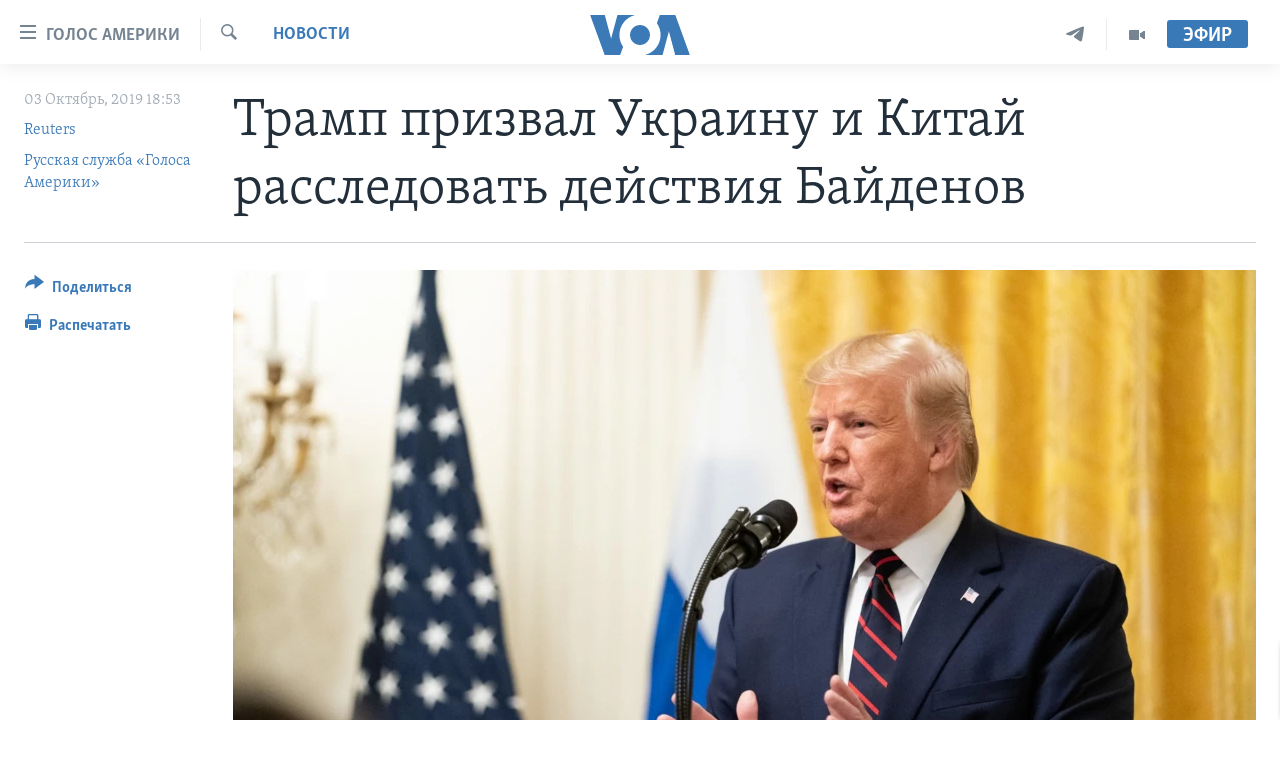

--- FILE ---
content_type: text/html; charset=utf-8
request_url: https://www.golosameriki.com/a/trump-wants-ukraine-china-investigate/5109081.html
body_size: 11840
content:

<!DOCTYPE html>
<html lang="ru" dir="ltr" class="no-js">
<head>
<link href="/Content/responsive/VOA/ru-RU/VOA-ru-RU.css?&amp;av=0.0.0.0&amp;cb=306" rel="stylesheet"/>
<script src="https://tags.golosameriki.com/voa-pangea/prod/utag.sync.js"></script> <script type='text/javascript' src='https://www.youtube.com/iframe_api' async></script>
<script type="text/javascript">
//a general 'js' detection, must be on top level in <head>, due to CSS performance
document.documentElement.className = "js";
var cacheBuster = "306";
var appBaseUrl = "/";
var imgEnhancerBreakpoints = [0, 144, 256, 408, 650, 1023, 1597];
var isLoggingEnabled = false;
var isPreviewPage = false;
var isLivePreviewPage = false;
if (!isPreviewPage) {
window.RFE = window.RFE || {};
window.RFE.cacheEnabledByParam = window.location.href.indexOf('nocache=1') === -1;
const url = new URL(window.location.href);
const params = new URLSearchParams(url.search);
// Remove the 'nocache' parameter
params.delete('nocache');
// Update the URL without the 'nocache' parameter
url.search = params.toString();
window.history.replaceState(null, '', url.toString());
} else {
window.addEventListener('load', function() {
const links = window.document.links;
for (let i = 0; i < links.length; i++) {
links[i].href = '#';
links[i].target = '_self';
}
})
}
var pwaEnabled = false;
var swCacheDisabled;
</script>
<meta charset="utf-8" />
<title>Трамп призвал Украину и Китай расследовать действия Байденов </title>
<meta name="description" content="Президент повторил призыв, ставший причиной расследования по импичменту " />
<meta name="keywords" content="Новости, Украина, США, Китай, Байден, Трамп, Зеленский" />
<meta name="viewport" content="width=device-width, initial-scale=1.0" />
<meta http-equiv="X-UA-Compatible" content="IE=edge" />
<meta name="robots" content="max-image-preview:large"><meta name="yandex-verification" content="3d51d0b3cac2cead" />
<meta name="yandex-verification" content="0d434f2340c607bb" />
<meta property="fb:pages" content="144776752025" />
<meta name="msvalidate.01" content="3286EE554B6F672A6F2E608C02343C0E" />
<script type="text/javascript" src="//script.crazyegg.com/pages/scripts/0026/0255.js" async="async" ></script>
<link href="https://www.golosameriki.com/a/trump-wants-ukraine-china-investigate/5109081.html" rel="canonical" />
<meta name="apple-mobile-web-app-title" content="Голос Америки" />
<meta name="apple-mobile-web-app-status-bar-style" content="black" />
<meta name="apple-itunes-app" content="app-id=1414562683, app-argument=//5109081.ltr" />
<meta content="Трамп призвал Украину и Китай расследовать действия Байденов " property="og:title" />
<meta content="Президент повторил призыв, ставший причиной расследования по импичменту " property="og:description" />
<meta content="article" property="og:type" />
<meta content="https://www.golosameriki.com/a/trump-wants-ukraine-china-investigate/5109081.html" property="og:url" />
<meta content="ГОЛОС АМЕРИКИ" property="og:site_name" />
<meta content="https://www.facebook.com/golosameriki" property="article:publisher" />
<meta content="https://gdb.voanews.com/dab7ad1b-3e35-40f2-87c2-66b9d8d807d8_w1200_h630.jpg" property="og:image" />
<meta content="1200" property="og:image:width" />
<meta content="630" property="og:image:height" />
<meta content="421596527890051" property="fb:app_id" />
<meta content="Reuters" name="Author" />
<meta content="Русская служба «Голоса Америки»" name="Author" />
<meta content="summary_large_image" name="twitter:card" />
<meta content="@GolosAmeriki" name="twitter:site" />
<meta content="https://gdb.voanews.com/dab7ad1b-3e35-40f2-87c2-66b9d8d807d8_w1200_h630.jpg" name="twitter:image" />
<meta content="Трамп призвал Украину и Китай расследовать действия Байденов " name="twitter:title" />
<meta content="Президент повторил призыв, ставший причиной расследования по импичменту " name="twitter:description" />
<link rel="amphtml" href="https://www.golosameriki.com/amp/trump-wants-ukraine-china-investigate/5109081.html" />
<script type="application/ld+json">{"articleSection":"Новости","isAccessibleForFree":true,"headline":"Трамп призвал Украину и Китай расследовать действия Байденов ","inLanguage":"ru-RU","keywords":"Новости, Украина, США, Китай, Байден, Трамп, Зеленский","author":[{"@type":"Person","url":"https://www.golosameriki.com/author/reuters/yikmp","description":"","image":{"@type":"ImageObject"},"name":"Reuters"},{"@type":"Person","url":"https://www.golosameriki.com/author/русская-служба-«голоса-америки»/rvm_v","description":"","image":{"@type":"ImageObject","url":"https://gdb.voanews.com/8d770985-650c-4945-89f2-3b194a48a35f.png"},"name":"Русская служба «Голоса Америки»"}],"datePublished":"2019-10-03 15:53:25Z","dateModified":"2019-10-03 18:21:25Z","publisher":{"logo":{"width":512,"height":220,"@type":"ImageObject","url":"https://www.golosameriki.com/Content/responsive/VOA/ru-RU/img/logo.png"},"@type":"NewsMediaOrganization","url":"https://www.golosameriki.com","sameAs":["https://facebook.com/golosameriki","https://twitter.com/golosameriki","https://www.youtube.com/golosamerikius","https://www.instagram.com/golosameriki/","https://t.me/GolosAmeriki"],"name":"ГОЛОС АМЕРИКИ","alternateName":""},"@context":"https://schema.org","@type":"NewsArticle","mainEntityOfPage":"https://www.golosameriki.com/a/trump-wants-ukraine-china-investigate/5109081.html","url":"https://www.golosameriki.com/a/trump-wants-ukraine-china-investigate/5109081.html","description":"Президент повторил призыв, ставший причиной расследования по импичменту ","image":{"width":1080,"height":608,"@type":"ImageObject","url":"https://gdb.voanews.com/dab7ad1b-3e35-40f2-87c2-66b9d8d807d8_w1080_h608.jpg"},"name":"Трамп призвал Украину и Китай расследовать действия Байденов "}</script>
<script src="/Scripts/responsive/infographics.b?v=dVbZ-Cza7s4UoO3BqYSZdbxQZVF4BOLP5EfYDs4kqEo1&amp;av=0.0.0.0&amp;cb=306"></script>
<script src="/Scripts/responsive/loader.b?v=Q26XNwrL6vJYKjqFQRDnx01Lk2pi1mRsuLEaVKMsvpA1&amp;av=0.0.0.0&amp;cb=306"></script>
<link rel="icon" type="image/svg+xml" href="/Content/responsive/VOA/img/webApp/favicon.svg" />
<link rel="alternate icon" href="/Content/responsive/VOA/img/webApp/favicon.ico" />
<link rel="apple-touch-icon" sizes="152x152" href="/Content/responsive/VOA/img/webApp/ico-152x152.png" />
<link rel="apple-touch-icon" sizes="144x144" href="/Content/responsive/VOA/img/webApp/ico-144x144.png" />
<link rel="apple-touch-icon" sizes="114x114" href="/Content/responsive/VOA/img/webApp/ico-114x114.png" />
<link rel="apple-touch-icon" sizes="72x72" href="/Content/responsive/VOA/img/webApp/ico-72x72.png" />
<link rel="apple-touch-icon-precomposed" href="/Content/responsive/VOA/img/webApp/ico-57x57.png" />
<link rel="icon" sizes="192x192" href="/Content/responsive/VOA/img/webApp/ico-192x192.png" />
<link rel="icon" sizes="128x128" href="/Content/responsive/VOA/img/webApp/ico-128x128.png" />
<meta name="msapplication-TileColor" content="#ffffff" />
<meta name="msapplication-TileImage" content="/Content/responsive/VOA/img/webApp/ico-144x144.png" />
<link rel="alternate" type="application/rss+xml" title="VOA - Top Stories [RSS]" href="/api/" />
<link rel="sitemap" type="application/rss+xml" href="/sitemap.xml" />
</head>
<body class=" nav-no-loaded cc_theme pg-article print-lay-article js-category-to-nav nojs-images ">
<script type="text/javascript" >
var analyticsData = {url:"https://www.golosameriki.com/a/trump-wants-ukraine-china-investigate/5109081.html",property_id:"479",article_uid:"5109081",page_title:"Трамп призвал Украину и Китай расследовать действия Байденов ",page_type:"article",content_type:"article",subcontent_type:"article",last_modified:"2019-10-03 18:21:25Z",pub_datetime:"2019-10-03 15:53:25Z",pub_year:"2019",pub_month:"10",pub_day:"03",pub_hour:"15",pub_weekday:"Thursday",section:"новости",english_section:"news",byline:"Reuters, Русская служба «Голоса Америки»",categories:"news",tags:"украина;сша;китай;байден;трамп;зеленский",domain:"www.golosameriki.com",language:"Russian",language_service:"VOA Russian",platform:"web",copied:"no",copied_article:"",copied_title:"",runs_js:"Yes",cms_release:"8.44.0.0.306",enviro_type:"prod",slug:"trump-wants-ukraine-china-investigate",entity:"VOA",short_language_service:"RU",platform_short:"W",page_name:"Трамп призвал Украину и Китай расследовать действия Байденов "};
</script>
<noscript><iframe src="https://www.googletagmanager.com/ns.html?id=GTM-N8MP7P" height="0" width="0" style="display:none;visibility:hidden"></iframe></noscript><script type="text/javascript" data-cookiecategory="analytics">
var gtmEventObject = Object.assign({}, analyticsData, {event: 'page_meta_ready'});window.dataLayer = window.dataLayer || [];window.dataLayer.push(gtmEventObject);
if (top.location === self.location) { //if not inside of an IFrame
var renderGtm = "true";
if (renderGtm === "true") {
(function(w,d,s,l,i){w[l]=w[l]||[];w[l].push({'gtm.start':new Date().getTime(),event:'gtm.js'});var f=d.getElementsByTagName(s)[0],j=d.createElement(s),dl=l!='dataLayer'?'&l='+l:'';j.async=true;j.src='//www.googletagmanager.com/gtm.js?id='+i+dl;f.parentNode.insertBefore(j,f);})(window,document,'script','dataLayer','GTM-N8MP7P');
}
}
</script>
<!--Analytics tag js version start-->
<script type="text/javascript" data-cookiecategory="analytics">
var utag_data = Object.assign({}, analyticsData, {});
if(typeof(TealiumTagFrom)==='function' && typeof(TealiumTagSearchKeyword)==='function') {
var utag_from=TealiumTagFrom();var utag_searchKeyword=TealiumTagSearchKeyword();
if(utag_searchKeyword!=null && utag_searchKeyword!=='' && utag_data["search_keyword"]==null) utag_data["search_keyword"]=utag_searchKeyword;if(utag_from!=null && utag_from!=='') utag_data["from"]=TealiumTagFrom();}
if(window.top!== window.self&&utag_data.page_type==="snippet"){utag_data.page_type = 'iframe';}
try{if(window.top!==window.self&&window.self.location.hostname===window.top.location.hostname){utag_data.platform = 'self-embed';utag_data.platform_short = 'se';}}catch(e){if(window.top!==window.self&&window.self.location.search.includes("platformType=self-embed")){utag_data.platform = 'cross-promo';utag_data.platform_short = 'cp';}}
(function(a,b,c,d){ a="https://tags.golosameriki.com/voa-pangea/prod/utag.js"; b=document;c="script";d=b.createElement(c);d.src=a;d.type="text/java"+c;d.async=true; a=b.getElementsByTagName(c)[0];a.parentNode.insertBefore(d,a); })();
</script>
<!--Analytics tag js version end-->
<!-- Analytics tag management NoScript -->
<noscript>
<img style="position: absolute; border: none;" src="https://ssc.golosameriki.com/b/ss/bbgprod,bbgentityvoa/1/G.4--NS/257721005?pageName=voa%3aru%3aw%3aarticle%3a%d0%a2%d1%80%d0%b0%d0%bc%d0%bf%20%d0%bf%d1%80%d0%b8%d0%b7%d0%b2%d0%b0%d0%bb%20%d0%a3%d0%ba%d1%80%d0%b0%d0%b8%d0%bd%d1%83%20%d0%b8%20%d0%9a%d0%b8%d1%82%d0%b0%d0%b9%20%d1%80%d0%b0%d1%81%d1%81%d0%bb%d0%b5%d0%b4%d0%be%d0%b2%d0%b0%d1%82%d1%8c%20%d0%b4%d0%b5%d0%b9%d1%81%d1%82%d0%b2%d0%b8%d1%8f%20%d0%91%d0%b0%d0%b9%d0%b4%d0%b5%d0%bd%d0%be%d0%b2%20&amp;c6=%d0%a2%d1%80%d0%b0%d0%bc%d0%bf%20%d0%bf%d1%80%d0%b8%d0%b7%d0%b2%d0%b0%d0%bb%20%d0%a3%d0%ba%d1%80%d0%b0%d0%b8%d0%bd%d1%83%20%d0%b8%20%d0%9a%d0%b8%d1%82%d0%b0%d0%b9%20%d1%80%d0%b0%d1%81%d1%81%d0%bb%d0%b5%d0%b4%d0%be%d0%b2%d0%b0%d1%82%d1%8c%20%d0%b4%d0%b5%d0%b9%d1%81%d1%82%d0%b2%d0%b8%d1%8f%20%d0%91%d0%b0%d0%b9%d0%b4%d0%b5%d0%bd%d0%be%d0%b2%20&amp;v36=8.44.0.0.306&amp;v6=D=c6&amp;g=https%3a%2f%2fwww.golosameriki.com%2fa%2ftrump-wants-ukraine-china-investigate%2f5109081.html&amp;c1=D=g&amp;v1=D=g&amp;events=event1,event52&amp;c16=voa%20russian&amp;v16=D=c16&amp;c5=news&amp;v5=D=c5&amp;ch=%d0%9d%d0%be%d0%b2%d0%be%d1%81%d1%82%d0%b8&amp;c15=russian&amp;v15=D=c15&amp;c4=article&amp;v4=D=c4&amp;c14=5109081&amp;v14=D=c14&amp;v20=no&amp;c17=web&amp;v17=D=c17&amp;mcorgid=518abc7455e462b97f000101%40adobeorg&amp;server=www.golosameriki.com&amp;pageType=D=c4&amp;ns=bbg&amp;v29=D=server&amp;v25=voa&amp;v30=479&amp;v105=D=User-Agent " alt="analytics" width="1" height="1" /></noscript>
<!-- End of Analytics tag management NoScript -->
<!--*** Accessibility links - For ScreenReaders only ***-->
<section>
<div class="sr-only">
<h2>Линки доступности</h2>
<ul>
<li><a href="#content" data-disable-smooth-scroll="1">Перейти на основной контент</a></li>
<li><a href="#navigation" data-disable-smooth-scroll="1">Перейти к основной навигации</a></li>
<li><a href="#txtHeaderSearch" data-disable-smooth-scroll="1">Перейти в поиск</a></li>
</ul>
</div>
</section>
<div dir="ltr">
<div id="page">
<aside>
<div class="c-lightbox overlay-modal">
<div class="c-lightbox__intro">
<h2 class="c-lightbox__intro-title"></h2>
<button class="btn btn--rounded c-lightbox__btn c-lightbox__intro-next" title="Следующая страница">
<span class="ico ico--rounded ico-chevron-forward"></span>
<span class="sr-only">Следующая страница</span>
</button>
</div>
<div class="c-lightbox__nav">
<button class="btn btn--rounded c-lightbox__btn c-lightbox__btn--close" title="Закрыть">
<span class="ico ico--rounded ico-close"></span>
<span class="sr-only">Закрыть</span>
</button>
<button class="btn btn--rounded c-lightbox__btn c-lightbox__btn--prev" title="Предыдущая страница">
<span class="ico ico--rounded ico-chevron-backward"></span>
<span class="sr-only">Предыдущая страница</span>
</button>
<button class="btn btn--rounded c-lightbox__btn c-lightbox__btn--next" title="Следующая страница">
<span class="ico ico--rounded ico-chevron-forward"></span>
<span class="sr-only">Следующая страница</span>
</button>
</div>
<div class="c-lightbox__content-wrap">
<figure class="c-lightbox__content">
<span class="c-spinner c-spinner--lightbox">
<img src="/Content/responsive/img/player-spinner.png"
alt="please wait"
title="please wait" />
</span>
<div class="c-lightbox__img">
<div class="thumb">
<img src="" alt="" />
</div>
</div>
<figcaption>
<div class="c-lightbox__info c-lightbox__info--foot">
<span class="c-lightbox__counter"></span>
<span class="caption c-lightbox__caption"></span>
</div>
</figcaption>
</figure>
</div>
<div class="hidden">
<div class="content-advisory__box content-advisory__box--lightbox">
<span class="content-advisory__box-text">This image contains sensitive content which some people may find offensive or disturbing.</span>
<button class="btn btn--transparent content-advisory__box-btn m-t-md" value="text" type="button">
<span class="btn__text">
Click to reveal
</span>
</button>
</div>
</div>
</div>
<div class="print-dialogue">
<div class="container">
<h3 class="print-dialogue__title section-head">Настройки версии для печати:</h3>
<div class="print-dialogue__opts">
<ul class="print-dialogue__opt-group">
<li class="form__group form__group--checkbox">
<input class="form__check " id="checkboxImages" name="checkboxImages" type="checkbox" checked="checked" />
<label for="checkboxImages" class="form__label m-t-md">Изображения</label>
</li>
<li class="form__group form__group--checkbox">
<input class="form__check " id="checkboxMultimedia" name="checkboxMultimedia" type="checkbox" checked="checked" />
<label for="checkboxMultimedia" class="form__label m-t-md">Медиа</label>
</li>
</ul>
<ul class="print-dialogue__opt-group">
<li class="form__group form__group--checkbox">
<input class="form__check " id="checkboxEmbedded" name="checkboxEmbedded" type="checkbox" checked="checked" />
<label for="checkboxEmbedded" class="form__label m-t-md">Встроенный контент</label>
</li>
<li class="hidden">
<input class="form__check " id="checkboxComments" name="checkboxComments" type="checkbox" />
<label for="checkboxComments" class="form__label m-t-md">Комментарии</label>
</li>
</ul>
</div>
<div class="print-dialogue__buttons">
<button class="btn btn--secondary close-button" type="button" title="Отменить">
<span class="btn__text ">Отменить</span>
</button>
<button class="btn btn-cust-print m-l-sm" type="button" title="Распечатать">
<span class="btn__text ">Распечатать</span>
</button>
</div>
</div>
</div>
<div class="ctc-message pos-fix">
<div class="ctc-message__inner">Link has been copied to clipboard</div>
</div>
</aside>
<div class="hdr-20 hdr-20--big">
<div class="hdr-20__inner">
<div class="hdr-20__max pos-rel">
<div class="hdr-20__side hdr-20__side--primary d-flex">
<label data-for="main-menu-ctrl" data-switcher-trigger="true" data-switch-target="main-menu-ctrl" class="burger hdr-trigger pos-rel trans-trigger" data-trans-evt="click" data-trans-id="menu">
<span class="ico ico-close hdr-trigger__ico hdr-trigger__ico--close burger__ico burger__ico--close"></span>
<span class="ico ico-menu hdr-trigger__ico hdr-trigger__ico--open burger__ico burger__ico--open"></span>
<span class="burger__label">Голос Америки</span>
</label>
<div class="menu-pnl pos-fix trans-target" data-switch-target="main-menu-ctrl" data-trans-id="menu">
<div class="menu-pnl__inner">
<nav class="main-nav menu-pnl__item menu-pnl__item--first">
<ul class="main-nav__list accordeon" data-analytics-tales="false" data-promo-name="link" data-location-name="nav,secnav">
<li class="main-nav__item">
<a class="main-nav__item-name main-nav__item-name--link" href="/p/5997.html" title="Главное" data-item-name="home" >Главное</a>
</li>
<li class="main-nav__item accordeon__item" data-switch-target="menu-item-659">
<label class="main-nav__item-name main-nav__item-name--label accordeon__control-label" data-switcher-trigger="true" data-for="menu-item-659">
Программы
<span class="ico ico-chevron-down main-nav__chev"></span>
</label>
<div class="main-nav__sub-list">
<a class="main-nav__item-name main-nav__item-name--link main-nav__item-name--sub" href="/p/6330.html" title="Америка" data-item-name="current-time-us" >Америка</a>
<a class="main-nav__item-name main-nav__item-name--link main-nav__item-name--sub" href="/voa60" title="Новости за минуту" data-item-name="programs-video-voa-60" >Новости за минуту</a>
<a class="main-nav__item-name main-nav__item-name--link main-nav__item-name--sub" href="/p/6368.html" title="Итоги" data-item-name="current-time-itogi" >Итоги</a>
<a class="main-nav__item-name main-nav__item-name--link main-nav__item-name--sub" href="/z/7192" title="Почему это важно?" data-item-name="why-it-matters" >Почему это важно?</a>
<a class="main-nav__item-name main-nav__item-name--link main-nav__item-name--sub" href="/p/8301.html" title="Дискуссия VOA" data-item-name="discussion-voa" >Дискуссия VOA</a>
<a class="main-nav__item-name main-nav__item-name--link main-nav__item-name--sub" href="/p/7039.html" title="Детали" data-item-name="detali" >Детали</a>
<a class="main-nav__item-name main-nav__item-name--link main-nav__item-name--sub" href="/p/7040.html" title="Нью-Йорк New York" data-item-name="new-york-new-york" >Нью-Йорк New York</a>
<a class="main-nav__item-name main-nav__item-name--link main-nav__item-name--sub" href="/america-big-road-trip" title="Америка. Большое путешествие" data-item-name="america_big_travel" >Америка. Большое путешествие</a>
</div>
</li>
<li class="main-nav__item accordeon__item" data-switch-target="menu-item-1894">
<label class="main-nav__item-name main-nav__item-name--label accordeon__control-label" data-switcher-trigger="true" data-for="menu-item-1894">
Проекты
<span class="ico ico-chevron-down main-nav__chev"></span>
</label>
<div class="main-nav__sub-list">
<a class="main-nav__item-name main-nav__item-name--link main-nav__item-name--sub" href="/learning-english" title="Учим английский" data-item-name="english-lessons-russian-subtitles" >Учим английский</a>
<a class="main-nav__item-name main-nav__item-name--link main-nav__item-name--sub" href="/z/5296" title="Наша американская история" data-item-name="our-american-story" >Наша американская история</a>
<a class="main-nav__item-name main-nav__item-name--link main-nav__item-name--sub" href="/z/5862" title="А как в Америке?" data-item-name="how-its-done-in-america" >А как в Америке?</a>
<a class="main-nav__item-name main-nav__item-name--link main-nav__item-name--sub" href="/artifacts" title="Артефакты" data-item-name="artefacts" >Артефакты</a>
<a class="main-nav__item-name main-nav__item-name--link main-nav__item-name--sub" href="/z/5869" title="Американские городки" data-item-name="small-town-america" >Американские городки</a>
<a class="main-nav__item-name main-nav__item-name--link main-nav__item-name--sub" href="/test" title="Тесты" data-item-name="quiz" >Тесты</a>
</div>
</li>
<li class="main-nav__item">
<a class="main-nav__item-name main-nav__item-name--link" href="/p/6172.html" title="Экспертиза" data-item-name="ekspertiza" >Экспертиза</a>
</li>
<li class="main-nav__item">
<a class="main-nav__item-name main-nav__item-name--link" href="/p/5887.html" title="Интервью" data-item-name="interview-responsive" >Интервью</a>
</li>
<li class="main-nav__item">
<a class="main-nav__item-name main-nav__item-name--link" href="/p/8408.html" title="ФАКТЫ ПРОТИВ ФЕЙКОВ" data-item-name="facts-vs-fakes" >ФАКТЫ ПРОТИВ ФЕЙКОВ</a>
</li>
<li class="main-nav__item">
<a class="main-nav__item-name main-nav__item-name--link" href="/press-freedom" title="ЗА СВОБОДУ ПРЕССЫ" data-item-name="press-freedom" >ЗА СВОБОДУ ПРЕССЫ</a>
</li>
<li class="main-nav__item">
<a class="main-nav__item-name main-nav__item-name--link" href="/learning-english" title="Учим английский" data-item-name="english-lessons-russian-subtitles" >Учим английский</a>
</li>
<li class="main-nav__item">
<a class="main-nav__item-name main-nav__item-name--link" href="/video" title="Видео" data-item-name="video-media" >Видео</a>
</li>
<li class="main-nav__item">
<a class="main-nav__item-name main-nav__item-name--link" href="/subscribe.html" title="Подписка на новости" >Подписка на новости</a>
</li>
</ul>
</nav>
<div class="menu-pnl__item">
<a href="https://learningenglish.voanews.com/" class="menu-pnl__item-link" alt="Learning English">Learning English</a>
</div>
<div class="menu-pnl__item menu-pnl__item--social">
<h5 class="menu-pnl__sub-head">Социальные сети</h5>
<a href="https://facebook.com/golosameriki" title="Следите за нами на Facebook" data-analytics-text="follow_on_facebook" class="btn btn--rounded btn--social-inverted menu-pnl__btn js-social-btn btn-facebook" target="_blank" rel="noopener">
<span class="ico ico-facebook-alt ico--rounded"></span>
</a>
<a href="https://twitter.com/golosameriki" title="Следите за нами на Twitter" data-analytics-text="follow_on_twitter" class="btn btn--rounded btn--social-inverted menu-pnl__btn js-social-btn btn-twitter" target="_blank" rel="noopener">
<span class="ico ico-twitter ico--rounded"></span>
</a>
<a href="https://www.youtube.com/golosamerikius" title="Канал на Youtube" data-analytics-text="follow_on_youtube" class="btn btn--rounded btn--social-inverted menu-pnl__btn js-social-btn btn-youtube" target="_blank" rel="noopener">
<span class="ico ico-youtube ico--rounded"></span>
</a>
<a href="https://t.me/GolosAmeriki" title="Следите за нами в Telegram" data-analytics-text="follow_on_telegram" class="btn btn--rounded btn--social-inverted menu-pnl__btn js-social-btn btn-telegram" target="_blank" rel="noopener">
<span class="ico ico-telegram ico--rounded"></span>
</a>
<a href="https://www.instagram.com/golosameriki/" title="Подпишитесь на нас в Instagram" data-analytics-text="follow_on_instagram" class="btn btn--rounded btn--social-inverted menu-pnl__btn js-social-btn btn-instagram" target="_blank" rel="noopener">
<span class="ico ico-instagram ico--rounded"></span>
</a>
</div>
<div class="menu-pnl__item">
<a href="/navigation/allsites" class="menu-pnl__item-link">
<span class="ico ico-languages "></span>
Языки
</a>
</div>
</div>
</div>
<label data-for="top-search-ctrl" data-switcher-trigger="true" data-switch-target="top-search-ctrl" class="top-srch-trigger hdr-trigger">
<span class="ico ico-close hdr-trigger__ico hdr-trigger__ico--close top-srch-trigger__ico top-srch-trigger__ico--close"></span>
<span class="ico ico-search hdr-trigger__ico hdr-trigger__ico--open top-srch-trigger__ico top-srch-trigger__ico--open"></span>
</label>
<div class="srch-top srch-top--in-header" data-switch-target="top-search-ctrl">
<div class="container">
<form action="/s" class="srch-top__form srch-top__form--in-header" id="form-topSearchHeader" method="get" role="search"><label for="txtHeaderSearch" class="sr-only">Поиск</label>
<input type="text" id="txtHeaderSearch" name="k" placeholder="искать текст ..." accesskey="s" value="" class="srch-top__input analyticstag-event" onkeydown="if (event.keyCode === 13) { FireAnalyticsTagEventOnSearch('search', $dom.get('#txtHeaderSearch')[0].value) }" />
<button title="Поиск" type="submit" class="btn btn--top-srch analyticstag-event" onclick="FireAnalyticsTagEventOnSearch('search', $dom.get('#txtHeaderSearch')[0].value) ">
<span class="ico ico-search"></span>
</button></form>
</div>
</div>
<a href="/" class="main-logo-link">
<img src="/Content/responsive/VOA/ru-RU/img/logo-compact.svg" class="main-logo main-logo--comp" alt="site logo">
<img src="/Content/responsive/VOA/ru-RU/img/logo.svg" class="main-logo main-logo--big" alt="site logo">
</a>
</div>
<div class="hdr-20__side hdr-20__side--secondary d-flex">
<a href="/p/6338.html" title="Программы" class="hdr-20__secondary-item" data-item-name="video">
<span class="ico ico-video hdr-20__secondary-icon"></span>
</a>
<a href="https://t.me/GolosAmeriki" title="Telegram" class="hdr-20__secondary-item" data-item-name="custom1">
<span class="ico-custom ico-custom--1 hdr-20__secondary-icon"></span>
</a>
<a href="/s" title="Поиск" class="hdr-20__secondary-item hdr-20__secondary-item--search" data-item-name="search">
<span class="ico ico-search hdr-20__secondary-icon hdr-20__secondary-icon--search"></span>
</a>
<div class="hdr-20__secondary-item live-b-drop">
<div class="live-b-drop__off">
<a href="/live" class="live-b-drop__link" title="Эфир" data-item-name="live">
<span class="badge badge--live-btn badge--live-btn-off">
Эфир
</span>
</a>
</div>
<div class="live-b-drop__on hidden">
<label data-for="live-ctrl" data-switcher-trigger="true" data-switch-target="live-ctrl" class="live-b-drop__label pos-rel">
<span class="badge badge--live badge--live-btn">
Эфир
</span>
<span class="ico ico-close live-b-drop__label-ico live-b-drop__label-ico--close"></span>
</label>
<div class="live-b-drop__panel" id="targetLivePanelDiv" data-switch-target="live-ctrl"></div>
</div>
</div>
<div class="srch-bottom">
<form action="/s" class="srch-bottom__form d-flex" id="form-bottomSearch" method="get" role="search"><label for="txtSearch" class="sr-only">Поиск</label>
<input type="search" id="txtSearch" name="k" placeholder="искать текст ..." accesskey="s" value="" class="srch-bottom__input analyticstag-event" onkeydown="if (event.keyCode === 13) { FireAnalyticsTagEventOnSearch('search', $dom.get('#txtSearch')[0].value) }" />
<button title="Поиск" type="submit" class="btn btn--bottom-srch analyticstag-event" onclick="FireAnalyticsTagEventOnSearch('search', $dom.get('#txtSearch')[0].value) ">
<span class="ico ico-search"></span>
</button></form>
</div>
</div>
<img src="/Content/responsive/VOA/ru-RU/img/logo-print.gif" class="logo-print" alt="site logo">
<img src="/Content/responsive/VOA/ru-RU/img/logo-print_color.png" class="logo-print logo-print--color" alt="site logo">
</div>
</div>
</div>
<script>
if (document.body.className.indexOf('pg-home') > -1) {
var nav2In = document.querySelector('.hdr-20__inner');
var nav2Sec = document.querySelector('.hdr-20__side--secondary');
var secStyle = window.getComputedStyle(nav2Sec);
if (nav2In && window.pageYOffset < 150 && secStyle['position'] !== 'fixed') {
nav2In.classList.add('hdr-20__inner--big')
}
}
</script>
<div class="c-hlights c-hlights--breaking c-hlights--no-item" data-hlight-display="mobile,desktop">
<div class="c-hlights__wrap container p-0">
<div class="c-hlights__nav">
<a role="button" href="#" title="Предыдущая страница">
<span class="ico ico-chevron-backward m-0"></span>
<span class="sr-only">Предыдущая страница</span>
</a>
<a role="button" href="#" title="Следующая страница">
<span class="ico ico-chevron-forward m-0"></span>
<span class="sr-only">Следующая страница</span>
</a>
</div>
<span class="c-hlights__label">
<span class="">Срочно</span>
<span class="switcher-trigger">
<label data-for="more-less-1" data-switcher-trigger="true" class="switcher-trigger__label switcher-trigger__label--more p-b-0" title="Показать ещё">
<span class="ico ico-chevron-down"></span>
</label>
<label data-for="more-less-1" data-switcher-trigger="true" class="switcher-trigger__label switcher-trigger__label--less p-b-0" title="Скрыть">
<span class="ico ico-chevron-up"></span>
</label>
</span>
</span>
<ul class="c-hlights__items switcher-target" data-switch-target="more-less-1">
</ul>
</div>
</div> <div id="content">
<main class="container">
<div class="hdr-container">
<div class="row">
<div class="col-category col-xs-12 col-md-2 pull-left"> <div class="category js-category">
<a class="" href="/novosti">Новости</a> </div>
</div><div class="col-title col-xs-12 col-md-10 pull-right"> <h1 class="title pg-title">
Трамп призвал Украину и Китай расследовать действия Байденов
</h1>
</div><div class="col-publishing-details col-xs-12 col-sm-12 col-md-2 pull-left"> <div class="publishing-details ">
<div class="published">
<span class="date" >
<time pubdate="pubdate" datetime="2019-10-03T18:53:25+03:00">
03 Октябрь, 2019 18:53
</time>
</span>
</div>
<div class="links">
<ul class="links__list links__list--column">
<li class="links__item">
<a class="links__item-link" href="/author/reuters/yikmp" title="Reuters">Reuters</a>
</li>
<li class="links__item">
<a class="links__item-link" href="/author/русская-служба-&#171;голоса-америки&#187;/rvm_v" title="Русская служба &#171;Голоса Америки&#187;">Русская служба &#171;Голоса Америки&#187;</a>
</li>
</ul>
</div>
</div>
</div><div class="col-lg-12 separator"> <div class="separator">
<hr class="title-line" />
</div>
</div><div class="col-multimedia col-xs-12 col-md-10 pull-right"> <div class="cover-media">
<figure class="media-image js-media-expand">
<div class="img-wrap">
<div class="thumb thumb16_9">
<img src="https://gdb.voanews.com/f0512724-b30c-487d-b67b-ea5b2998b6be_cx0_cy10_cw0_w250_r1_s.jpg" alt="Дональд Трамп" />
</div>
</div>
<figcaption>
<span class="caption">Дональд Трамп</span>
</figcaption>
</figure>
</div>
</div><div class="col-xs-12 col-md-2 pull-left article-share pos-rel"> <div class="share--box">
<div class="sticky-share-container" style="display:none">
<div class="container">
<a href="https://www.golosameriki.com" id="logo-sticky-share">&nbsp;</a>
<div class="pg-title pg-title--sticky-share">
Трамп призвал Украину и Китай расследовать действия Байденов
</div>
<div class="sticked-nav-actions">
<!--This part is for sticky navigation display-->
<p class="buttons link-content-sharing p-0 ">
<button class="btn btn--link btn-content-sharing p-t-0 " id="btnContentSharing" value="text" role="Button" type="" title="Варианты поделиться">
<span class="ico ico-share ico--l"></span>
<span class="btn__text ">
Поделиться
</span>
</button>
</p>
<aside class="content-sharing js-content-sharing js-content-sharing--apply-sticky content-sharing--sticky"
role="complementary"
data-share-url="https://www.golosameriki.com/a/trump-wants-ukraine-china-investigate/5109081.html" data-share-title="Трамп призвал Украину и Китай расследовать действия Байденов " data-share-text="Президент повторил призыв, ставший причиной расследования по импичменту ">
<div class="content-sharing__popover">
<h6 class="content-sharing__title">Поделиться</h6>
<button href="#close" id="btnCloseSharing" class="btn btn--text-like content-sharing__close-btn">
<span class="ico ico-close ico--l"></span>
</button>
<ul class="content-sharing__list">
<li class="content-sharing__item">
<div class="ctc ">
<input type="text" class="ctc__input" readonly="readonly">
<a href="" js-href="https://www.golosameriki.com/a/trump-wants-ukraine-china-investigate/5109081.html" class="content-sharing__link ctc__button">
<span class="ico ico-copy-link ico--rounded ico--s"></span>
<span class="content-sharing__link-text">Copy link</span>
</a>
</div>
</li>
<li class="content-sharing__item">
<a href="https://facebook.com/sharer.php?u=https%3a%2f%2fwww.golosameriki.com%2fa%2ftrump-wants-ukraine-china-investigate%2f5109081.html"
data-analytics-text="share_on_facebook"
title="Facebook" target="_blank"
class="content-sharing__link js-social-btn">
<span class="ico ico-facebook ico--rounded ico--s"></span>
<span class="content-sharing__link-text">Facebook</span>
</a>
</li>
<li class="content-sharing__item">
<a href="https://twitter.com/share?url=https%3a%2f%2fwww.golosameriki.com%2fa%2ftrump-wants-ukraine-china-investigate%2f5109081.html&amp;text=%d0%a2%d1%80%d0%b0%d0%bc%d0%bf+%d0%bf%d1%80%d0%b8%d0%b7%d0%b2%d0%b0%d0%bb+%d0%a3%d0%ba%d1%80%d0%b0%d0%b8%d0%bd%d1%83+%d0%b8+%d0%9a%d0%b8%d1%82%d0%b0%d0%b9+%d1%80%d0%b0%d1%81%d1%81%d0%bb%d0%b5%d0%b4%d0%be%d0%b2%d0%b0%d1%82%d1%8c+%d0%b4%d0%b5%d0%b9%d1%81%d1%82%d0%b2%d0%b8%d1%8f+%d0%91%d0%b0%d0%b9%d0%b4%d0%b5%d0%bd%d0%be%d0%b2+"
data-analytics-text="share_on_twitter"
title="Twitter" target="_blank"
class="content-sharing__link js-social-btn">
<span class="ico ico-twitter ico--rounded ico--s"></span>
<span class="content-sharing__link-text">Twitter</span>
</a>
</li>
<li class="content-sharing__item">
<a href="https://telegram.me/share/url?url=https%3a%2f%2fwww.golosameriki.com%2fa%2ftrump-wants-ukraine-china-investigate%2f5109081.html"
data-analytics-text="share_on_telegram"
title="Telegram" target="_blank"
class="content-sharing__link js-social-btn">
<span class="ico ico-telegram ico--rounded ico--s"></span>
<span class="content-sharing__link-text">Telegram</span>
</a>
</li>
<li class="content-sharing__item">
<a href="mailto:?body=https%3a%2f%2fwww.golosameriki.com%2fa%2ftrump-wants-ukraine-china-investigate%2f5109081.html&amp;subject=Трамп призвал Украину и Китай расследовать действия Байденов "
title="Email"
class="content-sharing__link ">
<span class="ico ico-email ico--rounded ico--s"></span>
<span class="content-sharing__link-text">Email</span>
</a>
</li>
</ul>
</div>
</aside>
</div>
</div>
</div>
<div class="links">
<p class="buttons link-content-sharing p-0 ">
<button class="btn btn--link btn-content-sharing p-t-0 " id="btnContentSharing" value="text" role="Button" type="" title="Варианты поделиться">
<span class="ico ico-share ico--l"></span>
<span class="btn__text ">
Поделиться
</span>
</button>
</p>
<aside class="content-sharing js-content-sharing " role="complementary"
data-share-url="https://www.golosameriki.com/a/trump-wants-ukraine-china-investigate/5109081.html" data-share-title="Трамп призвал Украину и Китай расследовать действия Байденов " data-share-text="Президент повторил призыв, ставший причиной расследования по импичменту ">
<div class="content-sharing__popover">
<h6 class="content-sharing__title">Поделиться</h6>
<button href="#close" id="btnCloseSharing" class="btn btn--text-like content-sharing__close-btn">
<span class="ico ico-close ico--l"></span>
</button>
<ul class="content-sharing__list">
<li class="content-sharing__item">
<div class="ctc ">
<input type="text" class="ctc__input" readonly="readonly">
<a href="" js-href="https://www.golosameriki.com/a/trump-wants-ukraine-china-investigate/5109081.html" class="content-sharing__link ctc__button">
<span class="ico ico-copy-link ico--rounded ico--l"></span>
<span class="content-sharing__link-text">Copy link</span>
</a>
</div>
</li>
<li class="content-sharing__item">
<a href="https://facebook.com/sharer.php?u=https%3a%2f%2fwww.golosameriki.com%2fa%2ftrump-wants-ukraine-china-investigate%2f5109081.html"
data-analytics-text="share_on_facebook"
title="Facebook" target="_blank"
class="content-sharing__link js-social-btn">
<span class="ico ico-facebook ico--rounded ico--l"></span>
<span class="content-sharing__link-text">Facebook</span>
</a>
</li>
<li class="content-sharing__item">
<a href="https://twitter.com/share?url=https%3a%2f%2fwww.golosameriki.com%2fa%2ftrump-wants-ukraine-china-investigate%2f5109081.html&amp;text=%d0%a2%d1%80%d0%b0%d0%bc%d0%bf+%d0%bf%d1%80%d0%b8%d0%b7%d0%b2%d0%b0%d0%bb+%d0%a3%d0%ba%d1%80%d0%b0%d0%b8%d0%bd%d1%83+%d0%b8+%d0%9a%d0%b8%d1%82%d0%b0%d0%b9+%d1%80%d0%b0%d1%81%d1%81%d0%bb%d0%b5%d0%b4%d0%be%d0%b2%d0%b0%d1%82%d1%8c+%d0%b4%d0%b5%d0%b9%d1%81%d1%82%d0%b2%d0%b8%d1%8f+%d0%91%d0%b0%d0%b9%d0%b4%d0%b5%d0%bd%d0%be%d0%b2+"
data-analytics-text="share_on_twitter"
title="Twitter" target="_blank"
class="content-sharing__link js-social-btn">
<span class="ico ico-twitter ico--rounded ico--l"></span>
<span class="content-sharing__link-text">Twitter</span>
</a>
</li>
<li class="content-sharing__item">
<a href="https://telegram.me/share/url?url=https%3a%2f%2fwww.golosameriki.com%2fa%2ftrump-wants-ukraine-china-investigate%2f5109081.html"
data-analytics-text="share_on_telegram"
title="Telegram" target="_blank"
class="content-sharing__link js-social-btn">
<span class="ico ico-telegram ico--rounded ico--l"></span>
<span class="content-sharing__link-text">Telegram</span>
</a>
</li>
<li class="content-sharing__item">
<a href="mailto:?body=https%3a%2f%2fwww.golosameriki.com%2fa%2ftrump-wants-ukraine-china-investigate%2f5109081.html&amp;subject=Трамп призвал Украину и Китай расследовать действия Байденов "
title="Email"
class="content-sharing__link ">
<span class="ico ico-email ico--rounded ico--l"></span>
<span class="content-sharing__link-text">Email</span>
</a>
</li>
</ul>
</div>
</aside>
<p class="link-print visible-md visible-lg buttons p-0">
<button class="btn btn--link btn-print p-t-0" onclick="if (typeof FireAnalyticsTagEvent === 'function') {FireAnalyticsTagEvent({ on_page_event: 'print_story' });}return false" title="(CTRL+P)">
<span class="ico ico-print"></span>
<span class="btn__text">Распечатать</span>
</button>
</p>
</div>
</div>
</div>
</div>
</div>
<div class="body-container">
<div class="row">
<div class="col-xs-12 col-sm-12 col-md-10 col-lg-10 pull-right">
<div class="row">
<div class="col-xs-12 col-sm-12 col-md-8 col-lg-8 pull-left bottom-offset content-offset">
<div class="intro intro--bold" >
<p >Президент повторил призыв, ставший причиной расследования по импичменту </p>
</div>
<div id="article-content" class="content-floated-wrap fb-quotable">
<div class="wsw">
<p>Президент США Дональд Трамп заявил в четверг, что хотел бы, чтобы Украина и Китай провели расследования в отношении его политического соперника Джо Байдена и его сына, открыто выступив с призывом, который побудил демократов начать расследование по импичменту. </p>
<p>Трамп просил президента Украины Владимира Зеленского расследовать действия Байдена в ходе июльского телефонного разговора, расшифровка которого была обнародована Белым домом. Об этом разговоре также говорится в докладной записке сотрудника разведки, который высказал подозрения, что Трамп удержал военную помощь Украине в качестве инструмента давления. </p>
<p>«Я бы посоветовал им начать расследование в отношении Байденов», – сказал Трамп в ответ на вопрос о том, чего он хочет от Зеленского. </p>
<p>В четверг, покидая Белый дом и отправляясь во Флориду, Трамп также сказал, что, по его мнению, расследовать действия Байденов следовало бы и Китаю. Очевидно, имеются в виду неподтвержденные обвинения, связанные с работой Хантера Байдена в Китае, которые ранее высказывали Трамп и его адвокат. </p>
<p>«И кстати, Китаю тоже следовало бы начать расследование в отношении Байденов. Потому что то, что происходило в Китае, примерно так же плохо, как и то, что происходило в Украине», – сказал Трамп.</p>
<p>Трамп обвинил Хантера Байдена в том, что он совершил в 2013 году поездку на правительственном самолете с целью получить у Китая 1,5 млрд долларов для фонда прямых инвестиций, который формировал сын вице-президента.<br />
<br />
Демократы говорят, что новые комментарии Трампа являются еще одним примером того, как он использует президентство для личной политической выгоды.</p>
</div>
<ul>
<li>
<div class="c-author c-author--hlight">
<div class="media-block">
<a href="/author/русская-служба-&#171;голоса-америки&#187;/rvm_v" class="img-wrap img-wrap--xs img-wrap--float img-wrap--t-spac">
<div class="thumb thumb1_1 rounded">
<noscript class="nojs-img">
<img src="https://gdb.voanews.com/8d770985-650c-4945-89f2-3b194a48a35f_cx0_cy24_cw0_w100_r5.png" alt="16x9 Image" class="avatar" />
</noscript>
<img alt="16x9 Image" class="avatar" data-src="https://gdb.voanews.com/8d770985-650c-4945-89f2-3b194a48a35f_cx0_cy24_cw0_w66_r5.png" src="" />
</div>
</a>
<div class="c-author__content">
<h4 class="media-block__title media-block__title--author">
<a href="/author/русская-служба-&#171;голоса-америки&#187;/rvm_v">Русская служба &#171;Голоса Америки&#187;</a>
</h4>
<div class="c-author__btns m-t-md">
<a class="btn btn-facebook btn--social" href="https://facebook.com//golosameriki/" title="ФЕЙСБУК">
<span class="ico ico-facebook"></span>
<span class="btn__text">ФЕЙСБУК</span>
</a>
<a class="btn btn-twitter btn--social" href="https://twitter.com/@GolosAmeriki" title="ТВИТТЕР">
<span class="ico ico-twitter"></span>
<span class="btn__text">ТВИТТЕР</span>
</a>
<a class="btn btn-rss btn--social" href="/api/arvm_vl-vomx-tpeoqv_r" title="ПОДПИСАТЬСЯ (RSS)">
<span class="ico ico-rss"></span>
<span class="btn__text">ПОДПИСАТЬСЯ (RSS)</span>
</a>
</div>
</div>
</div>
</div>
</li>
</ul>
</div>
</div>
<div class="col-xs-12 col-sm-12 col-md-4 col-lg-4 pull-left design-top-offset"> <div class="media-block-wrap">
<h2 class="section-head">Читайте также</h2>
<div class="row">
<ul>
<li class="col-xs-12 col-sm-6 col-md-12 col-lg-12 mb-grid">
<div class="media-block ">
<a href="/a/trump-may-sue-robert-mueller-team/5107966.html" class="img-wrap img-wrap--t-spac img-wrap--size-4 img-wrap--float" title="Трамп, возможно, подаст в суд на участников расследования Мюллера">
<div class="thumb thumb16_9">
<noscript class="nojs-img">
<img src="https://gdb.voanews.com/6700a6ec-729a-458f-b90c-396314643935_w100_r1.jpg" alt="Трамп, возможно, подаст в суд на участников расследования Мюллера" />
</noscript>
<img data-src="https://gdb.voanews.com/6700a6ec-729a-458f-b90c-396314643935_w33_r1.jpg" src="" alt="Трамп, возможно, подаст в суд на участников расследования Мюллера" class=""/>
</div>
</a>
<div class="media-block__content media-block__content--h">
<a href="/a/trump-may-sue-robert-mueller-team/5107966.html">
<h4 class="media-block__title media-block__title--size-4" title="Трамп, возможно, подаст в суд на участников расследования Мюллера">
Трамп, возможно, подаст в суд на участников расследования Мюллера
</h4>
</a>
</div>
</div>
</li>
<li class="col-xs-12 col-sm-6 col-md-12 col-lg-12 mb-grid">
<div class="media-block ">
<a href="/a/volker-hearings/5108533.html" class="img-wrap img-wrap--t-spac img-wrap--size-4 img-wrap--float" title="Курт Волкер в четверг даст показания в Конгрессе по &#171;украинскому делу&#187;">
<div class="thumb thumb16_9">
<noscript class="nojs-img">
<img src="https://gdb.voanews.com/f04f4e5b-d7fa-4a6d-ae82-f0eea77b2a87_w100_r1.jpg" alt="Курт Волкер в четверг даст показания в Конгрессе по &#171;украинскому делу&#187;" />
</noscript>
<img data-src="https://gdb.voanews.com/f04f4e5b-d7fa-4a6d-ae82-f0eea77b2a87_w33_r1.jpg" src="" alt="Курт Волкер в четверг даст показания в Конгрессе по &#171;украинскому делу&#187;" class=""/>
</div>
</a>
<div class="media-block__content media-block__content--h">
<a href="/a/volker-hearings/5108533.html">
<h4 class="media-block__title media-block__title--size-4" title="Курт Волкер в четверг даст показания в Конгрессе по &#171;украинскому делу&#187;">
Курт Волкер в четверг даст показания в Конгрессе по &#171;украинскому делу&#187;
</h4>
</a>
</div>
</div>
</li>
<li class="col-xs-12 col-sm-6 col-md-12 col-lg-12 mb-grid">
<div class="media-block ">
<a href="/a/former-us-envoy-at-center-of-new-political-storm/5108603.html" class="img-wrap img-wrap--t-spac img-wrap--size-4 img-wrap--float" title="Бывший посол США в Украине – в центре политической бури">
<div class="thumb thumb16_9">
<noscript class="nojs-img">
<img src="https://gdb.voanews.com/9a74b175-b9cf-4f56-a4be-40731643329e_w100_r1.jpg" alt="Бывший посол США в Украине – в центре политической бури" />
</noscript>
<img data-src="https://gdb.voanews.com/9a74b175-b9cf-4f56-a4be-40731643329e_w33_r1.jpg" src="" alt="Бывший посол США в Украине – в центре политической бури" class=""/>
</div>
</a>
<div class="media-block__content media-block__content--h">
<a href="/a/former-us-envoy-at-center-of-new-political-storm/5108603.html">
<h4 class="media-block__title media-block__title--size-4" title="Бывший посол США в Украине – в центре политической бури">
Бывший посол США в Украине – в центре политической бури
</h4>
</a>
</div>
</div>
</li>
</ul>
</div>
</div>
</div>
</div>
</div>
</div>
</div>
</main>
<div class="container">
<div class="row">
<div class="col-xs-12 col-sm-12 col-md-12 col-lg-12">
<div class="slide-in-wg suspended" data-cookie-id="wgt-59519-1742461">
<div class="wg-hiding-area">
<span class="ico ico-arrow-right"></span>
<div class="media-block-wrap">
<h2 class="section-head">Recommended</h2>
<div class="row">
<ul>
<li class="col-xs-12 col-sm-12 col-md-12 col-lg-12 mb-grid">
<div class="media-block ">
<a href="https://bit.ly/48zUH0Q" class="img-wrap img-wrap--t-spac img-wrap--size-4 img-wrap--float" title="Подпишитесь на нас в Telegram!">
<div class="thumb thumb16_9">
<noscript class="nojs-img">
<img src="https://gdb.voanews.com/01000000-0a00-0242-bcf9-08dc05782b0a_cx0_cy7_cw0_w100_r1.jpg" alt="Логотип Telegram на экране смартфона. Telegram Logo on a smartphone screen (Photo by Kirill KUDRYAVTSEV / AFP)" />
</noscript>
<img data-src="https://gdb.voanews.com/01000000-0a00-0242-bcf9-08dc05782b0a_cx0_cy7_cw0_w33_r1.jpg" src="" alt="Логотип Telegram на экране смартфона. Telegram Logo on a smartphone screen (Photo by Kirill KUDRYAVTSEV / AFP)" class=""/>
</div>
</a>
<div class="media-block__content media-block__content--h">
<a href="https://bit.ly/48zUH0Q">
<h4 class="media-block__title media-block__title--size-4" title="Подпишитесь на нас в Telegram!">
Подпишитесь на нас в Telegram!
</h4>
</a>
</div>
</div>
</li>
</ul>
</div>
</div>
</div>
</div>
</div>
</div>
</div>
</div>
<footer role="contentinfo">
<div id="foot" class="foot">
<div class="container">
<div class="foot-nav collapsed" id="foot-nav">
<div class="menu">
<ul class="items">
<li class="socials block-socials">
<span class="handler" id="socials-handler">
Социальные сети
</span>
<div class="inner">
<ul class="subitems follow">
<li>
<a href="https://facebook.com/golosameriki" title="Следите за нами на Facebook" data-analytics-text="follow_on_facebook" class="btn btn--rounded js-social-btn btn-facebook" target="_blank" rel="noopener">
<span class="ico ico-facebook-alt ico--rounded"></span>
</a>
</li>
<li>
<a href="https://twitter.com/golosameriki" title="Следите за нами на Twitter" data-analytics-text="follow_on_twitter" class="btn btn--rounded js-social-btn btn-twitter" target="_blank" rel="noopener">
<span class="ico ico-twitter ico--rounded"></span>
</a>
</li>
<li>
<a href="https://www.youtube.com/golosamerikius" title="Канал на Youtube" data-analytics-text="follow_on_youtube" class="btn btn--rounded js-social-btn btn-youtube" target="_blank" rel="noopener">
<span class="ico ico-youtube ico--rounded"></span>
</a>
</li>
<li>
<a href="https://www.instagram.com/golosameriki/" title="Подпишитесь на нас в Instagram" data-analytics-text="follow_on_instagram" class="btn btn--rounded js-social-btn btn-instagram" target="_blank" rel="noopener">
<span class="ico ico-instagram ico--rounded"></span>
</a>
</li>
<li>
<a href="/rssfeeds" title="RSS" data-analytics-text="follow_on_rss" class="btn btn--rounded js-social-btn btn-rss" >
<span class="ico ico-rss ico--rounded"></span>
</a>
</li>
<li>
<a href="/podcasts" title="Подкаст" data-analytics-text="follow_on_podcast" class="btn btn--rounded js-social-btn btn-podcast" >
<span class="ico ico-podcast ico--rounded"></span>
</a>
</li>
<li>
<a href="/subscribe.html" title="Подписаться" data-analytics-text="follow_on_subscribe" class="btn btn--rounded js-social-btn btn-email" >
<span class="ico ico-email ico--rounded"></span>
</a>
</li>
<li>
<a href="https://t.me/GolosAmeriki" title="Следите за нами в Telegram" data-analytics-text="follow_on_telegram" class="btn btn--rounded js-social-btn btn-telegram" target="_blank" rel="noopener">
<span class="ico ico-telegram ico--rounded"></span>
</a>
</li>
</ul>
</div>
</li>
<li class="block-primary collapsed collapsible item">
<span class="handler">
Голос Америки
<span title="close tab" class="ico ico-chevron-up"></span>
<span title="open tab" class="ico ico-chevron-down"></span>
<span title="add" class="ico ico-plus"></span>
<span title="remove" class="ico ico-minus"></span>
</span>
<div class="inner">
<ul class="subitems">
<li class="subitem">
<a class="handler" href="/p/3980.html" title="О нас" >О нас</a>
</li>
<li class="subitem">
<a class="handler" href="/p/3982.html" title="Пишите нам" >Пишите нам</a>
</li>
<li class="subitem">
<a class="handler" href="/p/3981.html" title="Правовая информация" >Правовая информация</a>
</li>
<li class="subitem">
<a class="handler" href="/mobile-app" title="Как обойти блокировку сайта?" >Как обойти блокировку сайта?</a>
</li>
<li class="subitem">
<a class="handler" href="/p/7867.html" title="VOA+" >VOA+</a>
</li>
<li class="subitem">
<a class="handler" href="https://apps.apple.com/us/app/voa-%D0%B3%D0%BE%D0%BB%D0%BE%D1%81-%D0%B0%D0%BC%D0%B5%D1%80%D0%B8%D0%BA%D0%B8/id1414562683" title="iOS" >iOS</a>
</li>
<li class="subitem">
<a class="handler" href="https://play.google.com/store/apps/details?id=com.voanews.voaru&amp;hl=en_US" title="Android" >Android</a>
</li>
<li class="subitem">
<a class="handler" href="/rss.html" title="RSS" >RSS</a>
</li>
<li class="subitem">
<a class="handler" href="/subscribe.html" title="Подпишитесь на новости" >Подпишитесь на новости</a>
</li>
<li class="subitem">
<a class="handler" href="http://projects.voanews.com/circumvention/russian/" title="Пособие по безопасному пользованию Интернетом" >Пособие по безопасному пользованию Интернетом</a>
</li>
<li class="subitem">
<a class="handler" href="https://www.voanews.com/section-508" title="Доступная среда: Section 508" >Доступная среда: Section 508</a>
</li>
<li class="subitem">
<a class="handler" href="https://www.golosameriki.com/p/7183.html" title="Вакансии" >Вакансии</a>
</li>
<li class="subitem">
<a class="handler" href="https://www.voanews.com/p/5338.html" title="Приватность" target="_blank" rel="noopener">Приватность</a>
</li>
</ul>
</div>
</li>
<li class="block-primary collapsed collapsible item">
<span class="handler">
Проекты
<span title="close tab" class="ico ico-chevron-up"></span>
<span title="open tab" class="ico ico-chevron-down"></span>
<span title="add" class="ico ico-plus"></span>
<span title="remove" class="ico ico-minus"></span>
</span>
<div class="inner">
<ul class="subitems">
<li class="subitem">
<a class="handler" href="/current-time-america" title="Америка" >Америка</a>
</li>
<li class="subitem">
<a class="handler" href="/p/6368.html" title="Итоги" >Итоги</a>
</li>
<li class="subitem">
<a class="handler" href="/detali" title="Детали" >Детали</a>
</li>
<li class="subitem">
<a class="handler" href="/voa60" title="Новости США за минуту" >Новости США за минуту</a>
</li>
<li class="subitem">
<a class="handler" href="/p/7040.html" title="Нью-Йорк New York" >Нью-Йорк New York</a>
</li>
<li class="subitem">
<a class="handler" href="/z/7125" title="Дискуссия VOA" >Дискуссия VOA</a>
</li>
<li class="subitem">
<a class="handler" href="/z/6421" title="История &#171;Голоса Америки&#187;" >История &#171;Голоса Америки&#187;</a>
</li>
<li class="subitem">
<a class="handler" href="/learning-english" title="Учим английский" >Учим английский</a>
</li>
<li class="subitem">
<a class="handler" href="https://editorials.voa.gov/p/7353.html" title="ПОЗИЦИЯ ПРАВИТЕЛЬСТВА США" >ПОЗИЦИЯ ПРАВИТЕЛЬСТВА США</a>
</li>
</ul>
</div>
</li>
</ul>
</div>
</div>
<div class="foot__item foot__item--copyrights">
<p class="copyright"></p>
</div>
</div>
</div>
</footer> </div>
</div>
<script defer src="/Scripts/responsive/serviceWorkerInstall.js?cb=306"></script>
<script type="text/javascript">
// opera mini - disable ico font
if (navigator.userAgent.match(/Opera Mini/i)) {
document.getElementsByTagName("body")[0].className += " can-not-ff";
}
// mobile browsers test
if (typeof RFE !== 'undefined' && RFE.isMobile) {
if (RFE.isMobile.any()) {
document.getElementsByTagName("body")[0].className += " is-mobile";
}
else {
document.getElementsByTagName("body")[0].className += " is-not-mobile";
}
}
</script>
<script src="/conf.js?x=306" type="text/javascript"></script>
<div class="responsive-indicator">
<div class="visible-xs-block">XS</div>
<div class="visible-sm-block">SM</div>
<div class="visible-md-block">MD</div>
<div class="visible-lg-block">LG</div>
</div>
<script type="text/javascript">
var bar_data = {
"apiId": "5109081",
"apiType": "1",
"isEmbedded": "0",
"culture": "ru-RU",
"cookieName": "cmsLoggedIn",
"cookieDomain": "www.golosameriki.com"
};
</script>
<div id="scriptLoaderTarget" style="display:none;contain:strict;"></div>
</body>
</html>